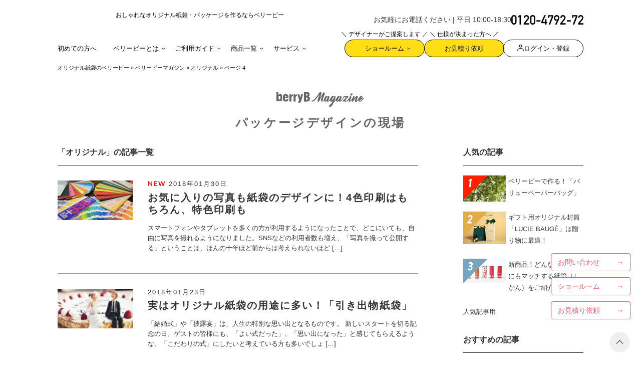

--- FILE ---
content_type: image/svg+xml
request_url: https://www.berry-b.jp/wp/wp-content/themes/bb-rwd/assets/images/common/header/menu/icon-company.svg
body_size: -63
content:
<svg xmlns="http://www.w3.org/2000/svg" xmlns:xlink="http://www.w3.org/1999/xlink" width="25" height="25" viewBox="0 0 25 25"><defs><clipPath id="a"><rect width="17.139" height="22.298" transform="translate(0 0)" fill="none" stroke="#707070" stroke-width="1"/></clipPath><clipPath id="b"><rect width="17.139" height="19.995" fill="none" stroke="#707070" stroke-width="1"/></clipPath></defs><g transform="translate(-233 -250)"><rect width="25" height="25" transform="translate(233 250)" fill="#fff"/><g transform="translate(1 -0.146)"><g transform="translate(236 252.146)" clip-path="url(#a)"><path d="M25.091,18.574h-1V1.5H13.076V18.574h-1V1a.5.5,0,0,1,.5-.5H24.591a.5.5,0,0,1,.5.5Z" transform="translate(-10.014 0.739)"/><path d="M0-.5H4.945a.5.5,0,0,1,.5.5V4.945a.5.5,0,0,1-.5.5H0a.5.5,0,0,1-.5-.5V0A.5.5,0,0,1,0-.5ZM4.445.5H.5V4.445H4.445Z" transform="translate(6.097 14.079)"/></g><path d="M0-.5H2.358a.5.5,0,0,1,.5.5V2.358a.5.5,0,0,1-.5.5H0a.5.5,0,0,1-.5-.5V0A.5.5,0,0,1,0-.5ZM1.858.5H.5V1.858H1.858Z" transform="translate(241.298 256.367)"/><path d="M0-.5H2.358a.5.5,0,0,1,.5.5V2.358a.5.5,0,0,1-.5.5H0a.5.5,0,0,1-.5-.5V0A.5.5,0,0,1,0-.5ZM1.858.5H.5V1.858H1.858Z" transform="translate(241.298 260.553)"/><path d="M0-.5H2.358a.5.5,0,0,1,.5.5V2.358a.5.5,0,0,1-.5.5H0a.5.5,0,0,1-.5-.5V0A.5.5,0,0,1,0-.5ZM1.858.5H.5V1.858H1.858Z" transform="translate(245.483 256.367)"/><path d="M0-.5H2.358a.5.5,0,0,1,.5.5V2.358a.5.5,0,0,1-.5.5H0a.5.5,0,0,1-.5-.5V0A.5.5,0,0,1,0-.5ZM1.858.5H.5V1.858H1.858Z" transform="translate(245.483 260.553)"/><g transform="translate(236 253.681)"><g transform="translate(0 0)" clip-path="url(#b)"><path d="M16.732.5H0A.5.5,0,0,1-.5,0,.5.5,0,0,1,0-.5H16.732a.5.5,0,0,1,.5.5A.5.5,0,0,1,16.732.5Z" transform="translate(0.204 17.489)"/></g></g></g></g></svg>

--- FILE ---
content_type: application/javascript; charset=utf-8
request_url: https://www.berry-b.jp/wp/wp-content/themes/bb-rwd/assets/js/modules/src_assets_js_module_nav_nav_js/src_assets_js_module_nav_nav_js.8b051ecd02820e5cdb61.js
body_size: 209
content:
"use strict";(globalThis.webpackChunkberry_b=globalThis.webpackChunkberry_b||[]).push([["src_assets_js_module_nav_nav_js"],{8351:(e,n,s)=>{s.d(n,{default:()=>o});var t=s(4061);const o=new class{constructor(){document.querySelector("#sp-nav-menu-vue")&&this.init()}async init(){this.hoverPcNav(),this.setFixedNav(),await this.spMenu()}async spMenu(){const e=document.querySelectorAll(".sp-nav-fixed-content-nav-btn button, .sp-nav-menu-bottom-close-btn img, .sp-nav-fixed-content-menu-close-btn"),n=this;e.forEach((e=>{e.addEventListener("click",(()=>{n.spMenuToggle()}))})),await this.spSlideUpDown()}spMenuToggle(){document.querySelector("#header-sp-nav").classList.toggle("open")}async spSlideUpDown(){const{default:e}=await s.e("vendors").then(s.bind(s,3283));new t({el:"#sp-nav-menu-content",components:{"slide-up-down":e},data:function(){return{current:0,open:{1:!1,2:!1,3:!1,4:!1,5:!1,6:!1}}},mounted:function(){},methods:{toggleSlide:function(e){this.current=e,this.open[e]=!this.open[e]}}})}setFixedNav(){const e=document.querySelector("#header-pc-nav nav"),n=document.querySelector("body"),s=e.getBoundingClientRect().top+window.scrollY;window.addEventListener("scroll",(()=>{window.scrollY>=s?(e.classList.add("nav-fixed"),n.classList.add("nav-fixed")):(e.classList.remove("nav-fixed"),n.classList.remove("nav-fixed"))}))}hoverPcNav(){const e=document.querySelector("body");document.querySelectorAll(".pc-menu-sub,.pc-menu-sub-bg").forEach((n=>{n.addEventListener("mouseover",(()=>{e.classList.add("pc-nav-hover"),n.classList.add("open")})),n.addEventListener("mouseout",(()=>{e.classList.remove("pc-nav-hover"),n.classList.remove("open")})),n.querySelector(".pc-menu-sub-close")?.addEventListener("click",(()=>{e.classList.remove("pc-nav-hover"),n.classList.remove("open")}))}))}pcNavHoverToggle(){document.querySelectorAll(".pc-menu-sub").forEach((e=>{e.addEventListener("mouseover",(()=>{e.classList.add("open")})),e.addEventListener("mouseout",(()=>{e.classList.remove("open")}))}))}}}}]);

--- FILE ---
content_type: application/javascript; charset=utf-8
request_url: https://www.berry-b.jp/wp/wp-content/themes/bb-rwd/assets/js/form.bundle.js?q=20260115171005
body_size: 2296
content:
(()=>{"use strict";var e,t,r,s,o={4061:e=>{e.exports=Vue},1669:e=>{e.exports=jQuery}},a={};function n(e){var t=a[e];if(void 0!==t)return t.exports;var r=a[e]={id:e,loaded:!1,exports:{}};return o[e].call(r.exports,r,r.exports,n),r.loaded=!0,r.exports}n.m=o,n.n=e=>{var t=e&&e.__esModule?()=>e.default:()=>e;return n.d(t,{a:t}),t},t=Object.getPrototypeOf?e=>Object.getPrototypeOf(e):e=>e.__proto__,n.t=function(r,s){if(1&s&&(r=this(r)),8&s)return r;if("object"==typeof r&&r){if(4&s&&r.__esModule)return r;if(16&s&&"function"==typeof r.then)return r}var o=Object.create(null);n.r(o);var a={};e=e||[null,t({}),t([]),t(t)];for(var i=2&s&&r;"object"==typeof i&&!~e.indexOf(i);i=t(i))Object.getOwnPropertyNames(i).forEach((e=>a[e]=()=>r[e]));return a.default=()=>r,n.d(o,a),o},n.d=(e,t)=>{for(var r in t)n.o(t,r)&&!n.o(e,r)&&Object.defineProperty(e,r,{enumerable:!0,get:t[r]})},n.f={},n.e=e=>Promise.all(Object.keys(n.f).reduce(((t,r)=>(n.f[r](e,t),t)),[])),n.u=e=>"vendors"===e?"modules/vendors/"+e+".js":"modules/"+e+"/"+e+"."+{src_assets_js_module_form_sample_js:"0682ed3f2f4433093835",src_assets_js_module_form_singup_js:"71a068eb140d269a1b61","src_assets_js_module_form_nwb-estimate_js":"d538e43f76b9187c8d92","src_assets_js_module_form_nwb-sample_js":"343f77121ba313e59856",src_assets_js_module_form_contact_js:"fe13c9208ad5918353cf","src_assets_js_module_env_env_js-_abb70":"5a3caf197a90f78dea7a",src_assets_js_module_common_slider_js:"f7ff1d1ec10b15661a7f","src_assets_js_module_common_conversion_js-_83730":"ea168b6a3b660409fc2a",src_assets_js_module_form_validate_js:"a9c4cca397bce91d6fbd","src_assets_js_module_env_env_js-_abb71":"ffa3b4f0e16d4de7b5b3"}[e]+".js",n.miniCssF=e=>"modules/"+e+"/css/"+e+".css",n.g=function(){if("object"==typeof globalThis)return globalThis;try{return this||new Function("return this")()}catch(e){if("object"==typeof window)return window}}(),n.o=(e,t)=>Object.prototype.hasOwnProperty.call(e,t),r={},s="berry-b:",n.l=(e,t,o,a)=>{if(r[e])r[e].push(t);else{var i,l;if(void 0!==o)for(var c=document.getElementsByTagName("script"),d=0;d<c.length;d++){var u=c[d];if(u.getAttribute("src")==e||u.getAttribute("data-webpack")==s+o){i=u;break}}i||(l=!0,(i=document.createElement("script")).charset="utf-8",i.timeout=120,n.nc&&i.setAttribute("nonce",n.nc),i.setAttribute("data-webpack",s+o),i.src=e),r[e]=[t];var m=(t,s)=>{i.onerror=i.onload=null,clearTimeout(_);var o=r[e];if(delete r[e],i.parentNode&&i.parentNode.removeChild(i),o&&o.forEach((e=>e(s))),t)return t(s)},_=setTimeout(m.bind(null,void 0,{type:"timeout",target:i}),12e4);i.onerror=m.bind(null,i.onerror),i.onload=m.bind(null,i.onload),l&&document.head.appendChild(i)}},n.r=e=>{"undefined"!=typeof Symbol&&Symbol.toStringTag&&Object.defineProperty(e,Symbol.toStringTag,{value:"Module"}),Object.defineProperty(e,"__esModule",{value:!0})},n.nmd=e=>(e.paths=[],e.children||(e.children=[]),e),n.j="form",(()=>{var e;n.g.importScripts&&(e=n.g.location+"");var t=n.g.document;if(!e&&t&&(t.currentScript&&"SCRIPT"===t.currentScript.tagName.toUpperCase()&&(e=t.currentScript.src),!e)){var r=t.getElementsByTagName("script");if(r.length)for(var s=r.length-1;s>-1&&(!e||!/^http(s?):/.test(e));)e=r[s--].src}if(!e)throw new Error("Automatic publicPath is not supported in this browser");e=e.replace(/#.*$/,"").replace(/\?.*$/,"").replace(/\/[^\/]+$/,"/"),n.p=e})(),(()=>{if("undefined"!=typeof document){var e=e=>new Promise(((t,r)=>{var s=n.miniCssF(e),o=n.p+s;if(((e,t)=>{for(var r=document.getElementsByTagName("link"),s=0;s<r.length;s++){var o=(n=r[s]).getAttribute("data-href")||n.getAttribute("href");if("stylesheet"===n.rel&&(o===e||o===t))return n}var a=document.getElementsByTagName("style");for(s=0;s<a.length;s++){var n;if((o=(n=a[s]).getAttribute("data-href"))===e||o===t)return n}})(s,o))return t();((e,t,r,s,o)=>{var a=document.createElement("link");a.rel="stylesheet",a.type="text/css",n.nc&&(a.nonce=n.nc),a.onerror=a.onload=r=>{if(a.onerror=a.onload=null,"load"===r.type)s();else{var n=r&&r.type,i=r&&r.target&&r.target.href||t,l=new Error("Loading CSS chunk "+e+" failed.\n("+n+": "+i+")");l.name="ChunkLoadError",l.code="CSS_CHUNK_LOAD_FAILED",l.type=n,l.request=i,a.parentNode&&a.parentNode.removeChild(a),o(l)}},a.href=t,r?r.parentNode.insertBefore(a,r.nextSibling):document.head.appendChild(a)})(e,o,null,t,r)})),t={form:0};n.f.miniCss=(r,s)=>{t[r]?s.push(t[r]):0!==t[r]&&{vendors:1}[r]&&s.push(t[r]=e(r).then((()=>{t[r]=0}),(e=>{throw delete t[r],e})))}}})(),(()=>{var e={form:0};n.f.j=(t,r)=>{var s=n.o(e,t)?e[t]:void 0;if(0!==s)if(s)r.push(s[2]);else{var o=new Promise(((r,o)=>s=e[t]=[r,o]));r.push(s[2]=o);var a=n.p+n.u(t),i=new Error;n.l(a,(r=>{if(n.o(e,t)&&(0!==(s=e[t])&&(e[t]=void 0),s)){var o=r&&("load"===r.type?"missing":r.type),a=r&&r.target&&r.target.src;i.message="Loading chunk "+t+" failed.\n("+o+": "+a+")",i.name="ChunkLoadError",i.type=o,i.request=a,s[1](i)}}),"chunk-"+t,t)}};var t=(t,r)=>{var s,o,[a,i,l]=r,c=0;if(a.some((t=>0!==e[t]))){for(s in i)n.o(i,s)&&(n.m[s]=i[s]);if(l)l(n)}for(t&&t(r);c<a.length;c++)o=a[c],n.o(e,o)&&e[o]&&e[o][0](),e[o]=0},r=globalThis.webpackChunkberry_b=globalThis.webpackChunkberry_b||[];r.forEach(t.bind(null,0)),r.push=t.bind(null,r.push.bind(r))})(),n.nc=void 0;new class{constructor(){this.init()}async init(){document.querySelector("#page-signup")&&await this.setSignUpForm(),document.querySelector("#sample-order-select-form")&&await this.setSampleForm(),document.querySelector("#nwb-estimate")&&!document.querySelector(".page-nwb-sample")&&await this.setNwbEstimate(),document.querySelector(".page-nwb-sample")&&await this.setNwbSample(),document.querySelector("#page-contact")&&this.setContactForm()}async setSampleForm(){const{default:e}=await Promise.all([n.e("vendors"),n.e("src_assets_js_module_form_sample_js")]).then(n.bind(n,4050));e()}async setSignUpForm(){const{default:e}=await Promise.all([n.e("vendors"),n.e("src_assets_js_module_form_singup_js")]).then(n.bind(n,8517))}async setNwbEstimate(){const{default:e}=await Promise.all([n.e("vendors"),n.e("src_assets_js_module_form_nwb-estimate_js")]).then(n.bind(n,6399))}async setNwbSample(){const{default:e}=await Promise.all([n.e("vendors"),n.e("src_assets_js_module_form_nwb-sample_js")]).then(n.bind(n,7539))}async setContactForm(){const{default:e}=await Promise.all([n.e("vendors"),n.e("src_assets_js_module_form_contact_js")]).then(n.bind(n,2835))}}})();

--- FILE ---
content_type: image/svg+xml
request_url: https://www.berry-b.jp/wp/wp-content/themes/bb-rwd/assets/images/common/header/menu/icon-regist.svg
body_size: -69
content:
<svg xmlns="http://www.w3.org/2000/svg" width="25" height="25" viewBox="0 0 25 25"><g transform="translate(-233 -359)"><rect width="25" height="25" transform="translate(233 359)" fill="#fff"/><g transform="translate(-882.5 256)"><path d="M3.506,1A2.506,2.506,0,1,0,6.012,3.506,2.509,2.509,0,0,0,3.506,1m0-1A3.506,3.506,0,1,1,0,3.506,3.506,3.506,0,0,1,3.506,0Z" transform="translate(1124.464 108)"/><path d="M872.266,66.688a6.108,6.108,0,0,1,1.694-4.113c1.376-1.415,3.445-2.132,6.149-2.132a10.118,10.118,0,0,1,4.578.949,6.33,6.33,0,0,1,3.52,5.273l-1,.016a5.414,5.414,0,0,0-.926-2.633c-1.183-1.729-3.259-2.606-6.172-2.606-2.424,0-4.252.615-5.432,1.829a5.126,5.126,0,0,0-1.411,3.388Z" transform="translate(247.735 56.353)"/></g></g></svg>